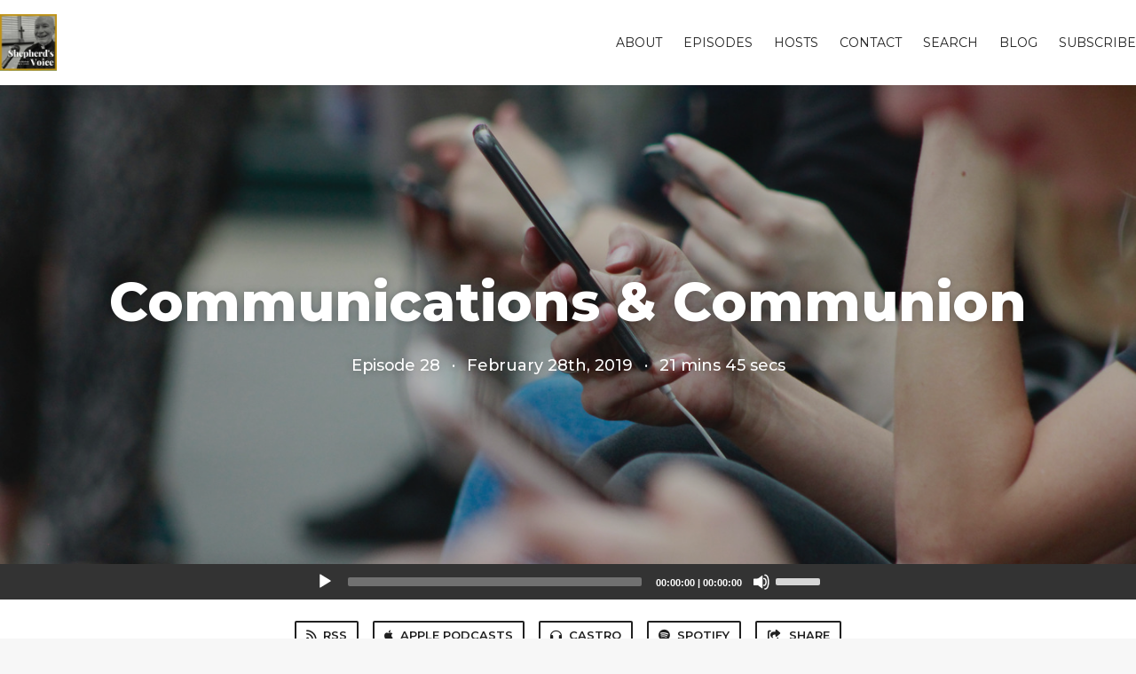

--- FILE ---
content_type: text/html; charset=utf-8
request_url: https://archomaha.fireside.fm/28
body_size: 4581
content:
<!DOCTYPE html>
<html>
  <head>
    <meta charset="utf-8" />
    <meta content="IE=edge,chrome=1" http-equiv="X-UA-Compatible" />
    <meta content="width=device-width, initial-scale=1" name="viewport" />
    <meta name="generator" content="Fireside 2.1">
    <meta name="title" content="The Shepherd&#39;s Voice with Archbishop George J. Lucas Episode 28: Communications &amp; Communion">
    <title>The Shepherd&#39;s Voice with Archbishop George J. Lucas Episode 28: Communications &amp; Communion</title>
    <!--

        ______________                   ______________
        ___  ____/__(_)_____________________(_)_____  /____
        __  /_   __  /__  ___/  _ \_  ___/_  /_  __  /_  _ \
        _  __/   _  / _  /   /  __/(__  )_  / / /_/ / /  __/
        /_/      /_/  /_/    \___//____/ /_/  \__,_/  \___/

        Fireside v2.1

-->
    <link rel="canonical" href="https://archomaha.fireside.fm/28">
    <meta name="description" content="We are flooded with communications. It&#39;s increasingly clear that the technology we rely on--social media, the smartphones we carry everywhere--can help us to build up real human communion and can just as readily thwart it.">
    <meta name="author" content="Archdiocese of Omaha">
      <meta name="apple-itunes-app" content="app-id=1282615589" />
    <link rel="alternate" type="application/rss+xml" title="The Shepherd&#39;s Voice with Archbishop George J. Lucas RSS Feed" href="https://feeds.fireside.fm/archomaha/rss" />
    <link rel="alternate" title="The Shepherd&#39;s Voice with Archbishop George J. Lucas JSON Feed" type="application/json" href="https://archomaha.fireside.fm/json" />

    <link rel="shortcut icon" type="image/png" href="https://media24.fireside.fm/file/fireside-images-2024/podcasts/images/0/0ff3eccd-c175-40ab-bc1a-dfef20d1ac3d/favicon.png?v=9" />
    <link rel="apple-touch-icon" type="image/png" href="https://media24.fireside.fm/file/fireside-images-2024/podcasts/images/0/0ff3eccd-c175-40ab-bc1a-dfef20d1ac3d/touch_icon_iphone.png?v=9" sizes="57x57" />
    <link rel="apple-touch-icon" type="image/png" href="https://media24.fireside.fm/file/fireside-images-2024/podcasts/images/0/0ff3eccd-c175-40ab-bc1a-dfef20d1ac3d/touch_icon_iphone.png?v=9" sizes="114x114" />
    <link rel="apple-touch-icon" type="image/png" href="https://media24.fireside.fm/file/fireside-images-2024/podcasts/images/0/0ff3eccd-c175-40ab-bc1a-dfef20d1ac3d/touch_icon_ipad.png?v=9" sizes="72x72" />
    <link rel="apple-touch-icon" type="image/png" href="https://media24.fireside.fm/file/fireside-images-2024/podcasts/images/0/0ff3eccd-c175-40ab-bc1a-dfef20d1ac3d/touch_icon_ipad.png?v=9" sizes="144x144" />

      <link rel="stylesheet" media="all" href="https://a.fireside.fm/assets/v1/themes/classic-22bc427a74ab4814463f72e38ceec49381946a60c8743aa13d10e5842987083a.css" data-turbolinks-track="true" />

    <meta name="csrf-param" content="authenticity_token" />
<meta name="csrf-token" content="T_fzlK474RYMg-qT-lAoHi-H7_aDaPLUr0UGhOFEv5JaXvVhDqBIstVuVh3vARmSULX1DYfop8NeZK2bxQfNfw" />
    
    
    <script src="https://a.fireside.fm/assets/v1/sub-2fc9f7c040bd4f21d2448c82e2f985c50d3304f3892dd254273e92a54f2b9434.js" data-turbolinks-track="true"></script>
    
    

      <meta property="fb:app_id" content="373240746396508">
  <meta property="og:title" content="Communications &amp; Communion" />
  <meta property="og:url" content="https://archomaha.fireside.fm/28" />
  <meta property="og:type" content="website" />
  <meta property="og:description" content="We are flooded with communications. It&#39;s increasingly clear that the technology we rely on--social media, the smartphones we carry everywhere--can help us to build up real human communion and can just as readily thwart it." />
  <meta property="og:audio:secure_url" content="https://aphid.fireside.fm/d/1437767933/0ff3eccd-c175-40ab-bc1a-dfef20d1ac3d/2397d56a-1efd-4d99-a96c-192685a3ff81.mp3" />
  <meta property="og:audio:type" content="audio/vnd.facebook.bridge" />
  <meta property="og:site_name" content="The Shepherd&#39;s Voice with Archbishop George J. Lucas" />
  <meta property="og:image" content="https://media24.fireside.fm/file/fireside-images-2024/podcasts/images/0/0ff3eccd-c175-40ab-bc1a-dfef20d1ac3d/episodes/2/2397d56a-1efd-4d99-a96c-192685a3ff81/cover_medium.jpg?v=1" />
  <meta property="og:imageWidth" content="1400" />
  <meta property="og:imageHeight" content="1400" />

    	<meta name="twitter:card" content="player" />
  <meta name="twitter:player" content="https://player.fireside.fm/v2/EJhSVwhW+uBv3eJ6J/twitter" />
  <meta name="twitter:player:width" content="290" />
  <meta name="twitter:player:height" content="58" />
  <meta name="twitter:player:stream" content="https://aphid.fireside.fm/d/1437767933/0ff3eccd-c175-40ab-bc1a-dfef20d1ac3d/2397d56a-1efd-4d99-a96c-192685a3ff81.mp3" />
  <meta name="twitter:player:stream:content_type" content="audio/mpeg" />
  <meta name="twitter:site" content="@firesidefm">
  <meta name="twitter:url" content="https://archomaha.fireside.fm/28">
  <meta name="twitter:title" content="The Shepherd&#39;s Voice with Archbishop George J. Lucas Episode 28: Communications &amp; Communion">
  <meta name="twitter:description" content="We are flooded with communications. It&#39;s increasingly clear that the technology we rely on--social media, the smartphones we carry everywhere--can help us to build up real human communion and can just as readily thwart it.">
  <meta name="twitter:image" content="https://media24.fireside.fm/file/fireside-images-2024/podcasts/images/0/0ff3eccd-c175-40ab-bc1a-dfef20d1ac3d/episodes/2/2397d56a-1efd-4d99-a96c-192685a3ff81/cover_medium.jpg?v=1">

  </head>
    <body>
    
<div id="fb-root"></div>

<header class="fixed-header">
  <a class="fixed-header-logo" href="https://archomaha.fireside.fm">
    <img id="cover-small" src="https://media24.fireside.fm/file/fireside-images-2024/podcasts/images/0/0ff3eccd-c175-40ab-bc1a-dfef20d1ac3d/cover_small.jpg?v=9" />
</a>  <div class="fixed-header-hamburger">
    <span></span>
    <span></span>
    <span></span>
  </div>
  <ul class="fixed-header-nav">

      <li><a href="/about">About</a></li>

    <li><a href="/episodes">Episodes</a></li>

      <li><a href="/hosts">Hosts</a></li>


      <li><a href="/contact">Contact</a></li>


      <li><a href="/search">Search</a></li>

      <li><a href="/articles">Blog</a></li>



    <li><a href="/subscribe">Subscribe</a></li>
  </ul>
</header>


<main>
  


<header class="hero large">
  <div class="hero-background" style="background-image: url(https://media24.fireside.fm/file/fireside-images-2024/podcasts/images/0/0ff3eccd-c175-40ab-bc1a-dfef20d1ac3d/episodes/2/2397d56a-1efd-4d99-a96c-192685a3ff81/header.jpg?v=1)"></div>
    <div class="hero-content ">
        <h1>
    Communications &amp; Communion
  </h1>
  <h6>
      <span>
        Episode 28
      </span>
      <span>·</span>
    <span>
      February 28th, 2019
    </span>
    <span>·</span>
    <span>
      21 mins 45 secs
    </span>
  </h6>

  </div>

</header>




  <div class="player-bar">
    <!--
      We serve the CDN url here to block Safari from auto-downloading
      the MP3 file and creating potentially false downloads. Do not
      direct-link this URL. Please use the download link instead.
      When the user clicks Play, we send a request to our tracker to
      record the one "true" play and update the play count.
    -->
    <audio id="audio_player" controls="controls" preload="none" width="100%" src="https://media24.fireside.fm/file/fireside-audio-2024/podcasts/audio/0/0ff3eccd-c175-40ab-bc1a-dfef20d1ac3d/episodes/2/2397d56a-1efd-4d99-a96c-192685a3ff81/2397d56a-1efd-4d99-a96c-192685a3ff81.mp3"></audio>
  </div>



<nav class="links link-list-inline-row">
  <ul>
      <li><a class="btn btn--small" href="https://feeds.fireside.fm/archomaha/rss"><i class="fas fa-rss" aria-hidden="true"></i> RSS</a></li>
      <li><a class="btn btn--small" href="https://itunes.apple.com/us/podcast/the-shepherds-voice/id1282615589"><i class="fab fa-apple" aria-hidden="true"></i> Apple Podcasts</a></li>
      <li><a class="btn btn--small" href="https://castro.fm/itunes/1282615589"><i class="fas fa-headphones" aria-hidden="true"></i> Castro</a></li>
      <li><a class="btn btn--small" href="https://open.spotify.com/show/2wgpdrvH0BW24kFB50GAna?si=6a4b8210747f4892"><i class="fab fa-spotify" aria-hidden="true"></i> Spotify</a></li>
      <li>
    <a href="#share_modal" class="btn btn--small" data-modal><i class="fas fa-share-square fa-fw" aria-hidden="true"></i> Share</a>
  </li>

  </ul>
</nav>


<section class="split">
  <div class="split-primary prose">
    <header class="section-header">
      <h3>
        About this Episode
      </h3>
    </header>

    <p>We are flooded with communications. It&#39;s increasingly clear that the technology we rely on--social media, the smartphones we carry everywhere--can help us to build up real human communion and can just as readily thwart it. How can we begin to critically engage our relationship with media and technology? As Archbishop Lucas says in this episode, &quot;We have to step back every so often like I’m doing with you now, and ask, &#39;What is this tool and how do I use it as a member of the body of Christ to deepen the bonds of communion?&#39;&quot;</p>





  </div>

  <aside class="split-secondary">
      <header class="section-header">
        <h3>
          Episode Host
        </h3>
      </header>
      <ul class="episode-hosts">
          <li>
            <a href="/hosts/archbishoplucas">
              <img src="https://media24.fireside.fm/file/fireside-images-2024/podcasts/images/0/0ff3eccd-c175-40ab-bc1a-dfef20d1ac3d/hosts/3/39cc71c0-c006-4827-b7e0-3649bbeb14b7/avatar_small.jpg?v=1" />
              Most Rev. George J. Lucas
</a>          </li>
      </ul>


    <header class="section-header">
      <h3>
        Episode Details
      </h3>
    </header>
    <div class="episode-details">
      <p>
        <i class="far fa-calendar-alt" aria-hidden="true"></i>
        February 28th, 2019
      </p>
      <p>
        <i class="far fa-clock" aria-hidden="true"></i>
        21 mins 45 secs
      </p>
        <p>
          <a id="timestamp_link" href="/28?t=0"><i class="fas fa-link" aria-hidden="true"></i> Link with Timestamp</a>
        </p>
        <p>
          <a href="https://aphid.fireside.fm/d/1437767933/0ff3eccd-c175-40ab-bc1a-dfef20d1ac3d/2397d56a-1efd-4d99-a96c-192685a3ff81.mp3"><i class="fas fa-download" aria-hidden="true"></i> Download MP3 (17.5 MB)</a>
        </p>
        <div class="tags">
            <a class="tag" href="/tags/communion"><i class="fas fa-tag" aria-hidden="true"></i> communion</a>
            <a class="tag" href="/tags/technology"><i class="fas fa-tag" aria-hidden="true"></i> technology</a>
            <a class="tag" href="/tags/media"><i class="fas fa-tag" aria-hidden="true"></i> media</a>
        </div>
    </div>
  </aside>
</section>


  <nav class="episode-nav">
      <a class="btn" href="/27">← Previous episode</a>
      <a class="btn" href="/29">Next episode →</a>
  </nav>
</main>

<footer class="footer">
  <h5 class="footer-title">
    <strong>
      The Shepherd&#39;s Voice with Archbishop George J. Lucas
    </strong>
        is © 2025 by Archdiocese of Omaha
  </h5>
  <ul class="footer-nav">
      <li><a href="/about">About</a></li>

    <li><a href="/episodes">Episodes</a></li>

      <li><a href="/hosts">Hosts</a></li>


      <li><a href="/contact">Contact</a></li>


      <li><a href="/search">Search</a></li>

      <li><a href="/articles">Blog</a></li>



    <li><a href="/subscribe">Subscribe</a></li>
  </ul>
</footer>


<div id="share_modal" class="modal">
  <header class="modal-header">
    Share This Episode
  </header>
  <div class="modal-content">
    <form action="#" accept-charset="UTF-8" method="post"><input type="hidden" name="authenticity_token" value="OuY5IrqaeliDccy742TuLeyuwo6lPFGLcj3N6vg6qpwWT67x31satT5Ti60ZJKKzAAt9Q2DGf5gVq0gcGWWexw" autocomplete="off" />
      <h5>Simple Sharing Page</h5>
      <input type="text" name="share_url" id="share_url" value="https://share.fireside.fm/episode/EJhSVwhW+uBv3eJ6J" />
      <p>A clean, simple landing page with an embedded HTML5 audio player (and audio cards for Twitter and Facebook).</p>

      <h5>Embeddable Audio Player</h5>
      <input type="text" name="embed" id="embed" value="&lt;iframe src=&quot;https://player.fireside.fm/v2/EJhSVwhW+uBv3eJ6J?theme=dark&quot; width=&quot;740&quot; height=&quot;200&quot; frameborder=&quot;0&quot; scrolling=&quot;no&quot;&gt;&lt;/iframe&gt;" />
      <p>Paste this code to embed an HTML5 audio player with controls.</p>
      <h5>Download URL</h5>
      <input type="text" name="share_url" id="share_url" value="https://aphid.fireside.fm/d/1437767933/0ff3eccd-c175-40ab-bc1a-dfef20d1ac3d/2397d56a-1efd-4d99-a96c-192685a3ff81.mp3" />
      <p>Useful if you want to create a direct download link, embed in your own player, post from another publishing engine, link to from Patreon, etc.'</p>
</form>    <h5>Social Network Quick Links</h5>
    <div class="modal-share">
      <a class="twitter-share-button"
        data-size="large"
        data-url="https://fireside.fm/episode/EJhSVwhW+uBv3eJ6J"
        data-via="firesidefm"
        href="https://twitter.com/intent/tweet?text=I%27m+listening+to+The+Shepherd%27s+Voice+with+Archbishop+George+J.+Lucas+Episode+28%3A+Communications+%26+Communion">
        Tweet</a>

      <div class="fb-share-button"
        data-href="https://fireside.fm/episode/EJhSVwhW+uBv3eJ6J"
        data-layout="button"
        data-size="large">
      </div>
    </div>
  </div>
</div>


<script>
  // Get the timecode (in seconds) from the URL
  var seconds = getUrlParameter('t');

  $(function() {
    // Create a new instance of the MediaElement Player
    $('#audio_player').mediaelementplayer({
      audioHeight: 40,
      startVolume: 1.0,
      alwaysShowHours: true,
      features: ['playpause','progress','current','|','duration','volume','speed'],
      success: function(mediaElement, originalNode) {
        mediaElement.addEventListener('loadeddata', function() {
          // Player is ready
          // Set the playhead based on URL parameters
          if (parseInt(seconds) > 0) {
            mediaElement.setCurrentTime(parseInt(seconds));
          }
        }, false);

        // When the user actually presses play, send a request to Aphid to track
        // the play and update the play-count in a more accurate fashion.
        // This avoids the false-downloads that Safari generates on page-load.
        var playcount = 0;
        mediaElement.addEventListener('playing', function() {
          if (playcount==0) {
            jQuery.get("https://aphid.fireside.fm/d/1437767933/0ff3eccd-c175-40ab-bc1a-dfef20d1ac3d/2397d56a-1efd-4d99-a96c-192685a3ff81.mp3");
            playcount += 1;
          }
        }, false);

        // Listener to update the Link with Timecode URL
        mediaElement.addEventListener('timeupdate', function(e) {
          $("#timestamp_link").prop("href", "/28?t=" + parseInt(mediaElement.currentTime));
        }, false);
      }
    });

    // Activate modals
    $('a[data-modal]').click(function(event) {
      $(this).modal({
        fadeDuration: 100,
      });
      return false;
    });
  });

  // Twitter Share code
  window.twttr = (function(d, s, id) {
    var js, fjs = d.getElementsByTagName(s)[0],
      t = window.twttr || {};
    if (d.getElementById(id)) return t;
    js = d.createElement(s);
    js.id = id;
    js.src = "https://platform.twitter.com/widgets.js";
    fjs.parentNode.insertBefore(js, fjs);

    t._e = [];
    t.ready = function(f) {
      t._e.push(f);
    };

    return t;
  }(document, "script", "twitter-wjs"));

  // Facebook Share Code
  (function(d, s, id) {
    var js, fjs = d.getElementsByTagName(s)[0];
    if (d.getElementById(id)) return;
    js = d.createElement(s); js.id = id;
    js.src = "//connect.facebook.net/en_US/sdk.js#xfbml=1&version=v2.7&appId=199922820059602";
    fjs.parentNode.insertBefore(js, fjs);
	}(document, 'script', 'facebook-jssdk'));

</script>

    <footer class="site-footer">
  <a title="Powered by Fireside" class="fireside-link" href="https://fireside.fm">
    <img style="margin-bottom: .5em;" src="https://a.fireside.fm/assets/v1/logo/logo-256x256-cb70064014cf3a936afe95853012c1386e4be20a9e7ac677316e591a99fb2999.png" />
    <span>Powered by Fireside</span>
</a></footer>

    
  </body>
</html>
